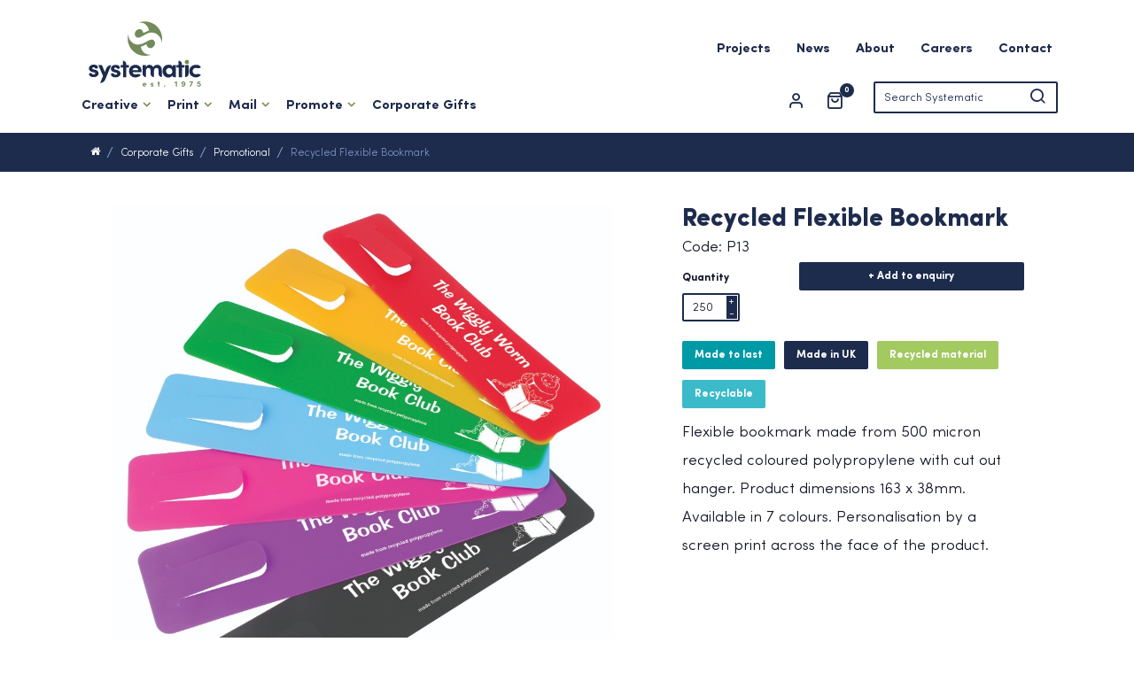

--- FILE ---
content_type: text/html; charset=UTF-8
request_url: https://www.systematic.uk/corporate-gifts/product/recycled-flexible-bookmark/
body_size: 6584
content:
<!DOCTYPE html>
<html lang="en-GB">
<head>
	<meta charset="UTF-8" />
	<meta http-equiv="X-UA-Compatible" content="IE=edge">
	<meta name="viewport" content="width=device-width, initial-scale=1">

	<title>Recycled Flexible Bookmark | Sustainable | Branded Promotional Product | Systematic</title>

	<link rel="icon" type="image/png" href="https://www.systematic.uk/img/icon/favicon-96x96.png" sizes="96x96" />
	<link rel="icon" type="image/svg+xml" href="https://www.systematic.uk/img/icon/favicon.svg" />
	<link rel="shortcut icon" href="https://www.systematic.uk/img/icon/favicon.ico" />
	<link rel="apple-touch-icon" sizes="180x180" href="https://www.systematic.uk/img/icon/apple-touch-icon.png" />
	<meta name="apple-mobile-web-app-title" content="Systematic" />
	<link rel="manifest" href="https://www.systematic.uk/img/icon/site.webmanifest" />

	<meta name='robots' content='max-image-preview:large' />
<meta name="description" content="Bookmark made from recycled polypropylene. A colourful branded promotional product, printed to reflect your message.">
<meta name="robots" content="index,follow">
<link rel="canonical" href="https://www.systematic.uk/corporate-gifts/product/recycled-flexible-bookmark/">
<meta property="og:locale" content="en_GB">
<meta property="og:type" content="article">
<meta property="og:title" content="Recycled Flexible Bookmark | Sustainable | Branded Promotional Product | Systematic">
<meta property="og:description" content="Bookmark made from recycled polypropylene. A colourful branded promotional product, printed to reflect your message.">
<meta property="og:url" content="https://www.systematic.uk/corporate-gifts/product/recycled-flexible-bookmark/">
<meta property="og:site_name" name="copyright" content="Systematic">
<meta name="twitter:card" content="summary">
<meta name="twitter:title" content="Recycled Flexible Bookmark | Sustainable | Branded Promotional Product | Systematic">
<meta name="twitter:description" content="Bookmark made from recycled polypropylene. A colourful branded promotional product, printed to reflect your message.">
<style id='wp-img-auto-sizes-contain-inline-css' type='text/css'>
img:is([sizes=auto i],[sizes^="auto," i]){contain-intrinsic-size:3000px 1500px}
/*# sourceURL=wp-img-auto-sizes-contain-inline-css */
</style>
<link rel='stylesheet' id='stylesheet-css' href='https://www.systematic.uk/css/styles.css?ver=2.3' type='text/css' media='all' />

	<script>(function(w,d,s,l,i){w[l]=w[l]||[];w[l].push({'gtm.start':
	new Date().getTime(),event:'gtm.js'});var f=d.getElementsByTagName(s)[0],
	j=d.createElement(s),dl=l!='dataLayer'?'&l='+l:'';j.async=true;j.src=
	'https://www.googletagmanager.com/gtm.js?id='+i+dl;f.parentNode.insertBefore(j,f);
	})(window,document,'script','dataLayer','GTM-T9PJ5WR');</script>

<style id='global-styles-inline-css' type='text/css'>
:root{--wp--preset--aspect-ratio--square: 1;--wp--preset--aspect-ratio--4-3: 4/3;--wp--preset--aspect-ratio--3-4: 3/4;--wp--preset--aspect-ratio--3-2: 3/2;--wp--preset--aspect-ratio--2-3: 2/3;--wp--preset--aspect-ratio--16-9: 16/9;--wp--preset--aspect-ratio--9-16: 9/16;--wp--preset--color--black: #000000;--wp--preset--color--cyan-bluish-gray: #abb8c3;--wp--preset--color--white: #ffffff;--wp--preset--color--pale-pink: #f78da7;--wp--preset--color--vivid-red: #cf2e2e;--wp--preset--color--luminous-vivid-orange: #ff6900;--wp--preset--color--luminous-vivid-amber: #fcb900;--wp--preset--color--light-green-cyan: #7bdcb5;--wp--preset--color--vivid-green-cyan: #00d084;--wp--preset--color--pale-cyan-blue: #8ed1fc;--wp--preset--color--vivid-cyan-blue: #0693e3;--wp--preset--color--vivid-purple: #9b51e0;--wp--preset--gradient--vivid-cyan-blue-to-vivid-purple: linear-gradient(135deg,rgb(6,147,227) 0%,rgb(155,81,224) 100%);--wp--preset--gradient--light-green-cyan-to-vivid-green-cyan: linear-gradient(135deg,rgb(122,220,180) 0%,rgb(0,208,130) 100%);--wp--preset--gradient--luminous-vivid-amber-to-luminous-vivid-orange: linear-gradient(135deg,rgb(252,185,0) 0%,rgb(255,105,0) 100%);--wp--preset--gradient--luminous-vivid-orange-to-vivid-red: linear-gradient(135deg,rgb(255,105,0) 0%,rgb(207,46,46) 100%);--wp--preset--gradient--very-light-gray-to-cyan-bluish-gray: linear-gradient(135deg,rgb(238,238,238) 0%,rgb(169,184,195) 100%);--wp--preset--gradient--cool-to-warm-spectrum: linear-gradient(135deg,rgb(74,234,220) 0%,rgb(151,120,209) 20%,rgb(207,42,186) 40%,rgb(238,44,130) 60%,rgb(251,105,98) 80%,rgb(254,248,76) 100%);--wp--preset--gradient--blush-light-purple: linear-gradient(135deg,rgb(255,206,236) 0%,rgb(152,150,240) 100%);--wp--preset--gradient--blush-bordeaux: linear-gradient(135deg,rgb(254,205,165) 0%,rgb(254,45,45) 50%,rgb(107,0,62) 100%);--wp--preset--gradient--luminous-dusk: linear-gradient(135deg,rgb(255,203,112) 0%,rgb(199,81,192) 50%,rgb(65,88,208) 100%);--wp--preset--gradient--pale-ocean: linear-gradient(135deg,rgb(255,245,203) 0%,rgb(182,227,212) 50%,rgb(51,167,181) 100%);--wp--preset--gradient--electric-grass: linear-gradient(135deg,rgb(202,248,128) 0%,rgb(113,206,126) 100%);--wp--preset--gradient--midnight: linear-gradient(135deg,rgb(2,3,129) 0%,rgb(40,116,252) 100%);--wp--preset--font-size--small: 13px;--wp--preset--font-size--medium: 20px;--wp--preset--font-size--large: 36px;--wp--preset--font-size--x-large: 42px;--wp--preset--spacing--20: 0.44rem;--wp--preset--spacing--30: 0.67rem;--wp--preset--spacing--40: 1rem;--wp--preset--spacing--50: 1.5rem;--wp--preset--spacing--60: 2.25rem;--wp--preset--spacing--70: 3.38rem;--wp--preset--spacing--80: 5.06rem;--wp--preset--shadow--natural: 6px 6px 9px rgba(0, 0, 0, 0.2);--wp--preset--shadow--deep: 12px 12px 50px rgba(0, 0, 0, 0.4);--wp--preset--shadow--sharp: 6px 6px 0px rgba(0, 0, 0, 0.2);--wp--preset--shadow--outlined: 6px 6px 0px -3px rgb(255, 255, 255), 6px 6px rgb(0, 0, 0);--wp--preset--shadow--crisp: 6px 6px 0px rgb(0, 0, 0);}:where(.is-layout-flex){gap: 0.5em;}:where(.is-layout-grid){gap: 0.5em;}body .is-layout-flex{display: flex;}.is-layout-flex{flex-wrap: wrap;align-items: center;}.is-layout-flex > :is(*, div){margin: 0;}body .is-layout-grid{display: grid;}.is-layout-grid > :is(*, div){margin: 0;}:where(.wp-block-columns.is-layout-flex){gap: 2em;}:where(.wp-block-columns.is-layout-grid){gap: 2em;}:where(.wp-block-post-template.is-layout-flex){gap: 1.25em;}:where(.wp-block-post-template.is-layout-grid){gap: 1.25em;}.has-black-color{color: var(--wp--preset--color--black) !important;}.has-cyan-bluish-gray-color{color: var(--wp--preset--color--cyan-bluish-gray) !important;}.has-white-color{color: var(--wp--preset--color--white) !important;}.has-pale-pink-color{color: var(--wp--preset--color--pale-pink) !important;}.has-vivid-red-color{color: var(--wp--preset--color--vivid-red) !important;}.has-luminous-vivid-orange-color{color: var(--wp--preset--color--luminous-vivid-orange) !important;}.has-luminous-vivid-amber-color{color: var(--wp--preset--color--luminous-vivid-amber) !important;}.has-light-green-cyan-color{color: var(--wp--preset--color--light-green-cyan) !important;}.has-vivid-green-cyan-color{color: var(--wp--preset--color--vivid-green-cyan) !important;}.has-pale-cyan-blue-color{color: var(--wp--preset--color--pale-cyan-blue) !important;}.has-vivid-cyan-blue-color{color: var(--wp--preset--color--vivid-cyan-blue) !important;}.has-vivid-purple-color{color: var(--wp--preset--color--vivid-purple) !important;}.has-black-background-color{background-color: var(--wp--preset--color--black) !important;}.has-cyan-bluish-gray-background-color{background-color: var(--wp--preset--color--cyan-bluish-gray) !important;}.has-white-background-color{background-color: var(--wp--preset--color--white) !important;}.has-pale-pink-background-color{background-color: var(--wp--preset--color--pale-pink) !important;}.has-vivid-red-background-color{background-color: var(--wp--preset--color--vivid-red) !important;}.has-luminous-vivid-orange-background-color{background-color: var(--wp--preset--color--luminous-vivid-orange) !important;}.has-luminous-vivid-amber-background-color{background-color: var(--wp--preset--color--luminous-vivid-amber) !important;}.has-light-green-cyan-background-color{background-color: var(--wp--preset--color--light-green-cyan) !important;}.has-vivid-green-cyan-background-color{background-color: var(--wp--preset--color--vivid-green-cyan) !important;}.has-pale-cyan-blue-background-color{background-color: var(--wp--preset--color--pale-cyan-blue) !important;}.has-vivid-cyan-blue-background-color{background-color: var(--wp--preset--color--vivid-cyan-blue) !important;}.has-vivid-purple-background-color{background-color: var(--wp--preset--color--vivid-purple) !important;}.has-black-border-color{border-color: var(--wp--preset--color--black) !important;}.has-cyan-bluish-gray-border-color{border-color: var(--wp--preset--color--cyan-bluish-gray) !important;}.has-white-border-color{border-color: var(--wp--preset--color--white) !important;}.has-pale-pink-border-color{border-color: var(--wp--preset--color--pale-pink) !important;}.has-vivid-red-border-color{border-color: var(--wp--preset--color--vivid-red) !important;}.has-luminous-vivid-orange-border-color{border-color: var(--wp--preset--color--luminous-vivid-orange) !important;}.has-luminous-vivid-amber-border-color{border-color: var(--wp--preset--color--luminous-vivid-amber) !important;}.has-light-green-cyan-border-color{border-color: var(--wp--preset--color--light-green-cyan) !important;}.has-vivid-green-cyan-border-color{border-color: var(--wp--preset--color--vivid-green-cyan) !important;}.has-pale-cyan-blue-border-color{border-color: var(--wp--preset--color--pale-cyan-blue) !important;}.has-vivid-cyan-blue-border-color{border-color: var(--wp--preset--color--vivid-cyan-blue) !important;}.has-vivid-purple-border-color{border-color: var(--wp--preset--color--vivid-purple) !important;}.has-vivid-cyan-blue-to-vivid-purple-gradient-background{background: var(--wp--preset--gradient--vivid-cyan-blue-to-vivid-purple) !important;}.has-light-green-cyan-to-vivid-green-cyan-gradient-background{background: var(--wp--preset--gradient--light-green-cyan-to-vivid-green-cyan) !important;}.has-luminous-vivid-amber-to-luminous-vivid-orange-gradient-background{background: var(--wp--preset--gradient--luminous-vivid-amber-to-luminous-vivid-orange) !important;}.has-luminous-vivid-orange-to-vivid-red-gradient-background{background: var(--wp--preset--gradient--luminous-vivid-orange-to-vivid-red) !important;}.has-very-light-gray-to-cyan-bluish-gray-gradient-background{background: var(--wp--preset--gradient--very-light-gray-to-cyan-bluish-gray) !important;}.has-cool-to-warm-spectrum-gradient-background{background: var(--wp--preset--gradient--cool-to-warm-spectrum) !important;}.has-blush-light-purple-gradient-background{background: var(--wp--preset--gradient--blush-light-purple) !important;}.has-blush-bordeaux-gradient-background{background: var(--wp--preset--gradient--blush-bordeaux) !important;}.has-luminous-dusk-gradient-background{background: var(--wp--preset--gradient--luminous-dusk) !important;}.has-pale-ocean-gradient-background{background: var(--wp--preset--gradient--pale-ocean) !important;}.has-electric-grass-gradient-background{background: var(--wp--preset--gradient--electric-grass) !important;}.has-midnight-gradient-background{background: var(--wp--preset--gradient--midnight) !important;}.has-small-font-size{font-size: var(--wp--preset--font-size--small) !important;}.has-medium-font-size{font-size: var(--wp--preset--font-size--medium) !important;}.has-large-font-size{font-size: var(--wp--preset--font-size--large) !important;}.has-x-large-font-size{font-size: var(--wp--preset--font-size--x-large) !important;}
/*# sourceURL=global-styles-inline-css */
</style>
</head>

<body>
	<noscript><iframe src="https://www.googletagmanager.com/ns.html?id=GTM-T9PJ5WR"  height="0" width="0" style="display:none;visibility:hidden"></iframe></noscript>

	<header id="header">

		<div class="container">

			<a href="https://www.systematic.uk/" class="header-logo">

				<img src="https://www.systematic.uk/img/logo.svg" width="135" height="74" alt="Logo">

			</a>

			<div class="nav-header">

				<ul>

					<li class="show-md">

						<a href="#" title="Search" class="search"><i class="icon-search"></i></a>

					</li>
					
					<li>

						<a href="https://www.systematic.uk/account" title="Account">

							<i class="icon-account"></i>

						</a>

					</li>

					<li>

						<a href="https://www.systematic.uk/basket" title="Basket" class="basket-quickview-action">

							<i class="icon-basket"></i>

							<span class="basket-count">0</span>

						</a>

						<div class="basket-quickview-wrap pd-v-sm pd-h-xs">

							<div class="basket-quickview space-1 text-left"></div>

							<div class="container">

								<div class="col-6">

									<a href="https://www.systematic.uk/basket" title="Basket" class="btn btn-link btn-outline btn-block">View</a>

								</div>

								<div class="col-6">

									<a href="https://www.systematic.uk/checkout/?step=1&amp;ref=basket" class="btn btn-link btn-secondary btn-block">Continue</a>

								</div>

							</div>

						</div>

					</li>
					
					<li class="show-md">

						<a href="#" title="Menu" class="menu"><span></span></a>

					</li>
					
				</ul>
				
			</div>

			<nav id="header">

				<ul class="container">
					<li><a href="https://www.systematic.uk/projects/">Projects</a></li>
<li><a href="https://www.systematic.uk/news/">News</a></li>
<li class="menu-item-has-children"><a href="#">About</a>
<div class="sub-menu"><a href="/" class="close-submenu"><i class="icon-angle-left"></i></a><ul class="row">
	<li><a href="https://www.systematic.uk/about/values/">Values</a></li>
	<li><a href="https://www.systematic.uk/about/approach/">Approach</a></li>
	<li><a href="https://www.systematic.uk/about/sustainability/">Sustainability</a></li>
	<li><a href="https://www.systematic.uk/about/meet-your-team/">Meet Your Team</a></li>
	<li><a href="https://www.systematic.uk/about/community/">Community</a></li>
	<li><a href="https://www.systematic.uk/about/our-story/">Our Story</a></li>
</ul></div>
</li>
<li><a href="https://www.systematic.uk/careers/">Careers</a></li>
<li><a href="https://www.systematic.uk/contact/">Contact</a></li>

				</ul>

			</nav>

			<nav id="nav">

				<ul class="container">
					<li class="dd menu-item-has-children"><a target="_blank" href="#">Creative<span class="arrow"></span></a>
<div class="sub-menu"><a href="/" class="close-submenu"><i class="icon-angle-left"></i></a><ul class="row">
	<li><a target="_blank" href="https://oodle.agency/">oodle Agency</a></li>
	<li><a target="_blank" href="https://oodle.agency/expertise/branding/">Branding</a></li>
	<li><a target="_blank" href="https://oodle.agency/expertise/graphicdesign/">Graphic Design</a></li>
	<li><a target="_blank" href="https://oodle.agency/expertise/digitaldesign/">Digital Design</a></li>
	<li><a target="_blank" href="https://oodle.agency/expertise/motiongraphics/">Motion Graphics</a></li>
</ul></div>
</li>
<li class="dd menu-item-has-children"><a href="#">Print<span class="arrow"></span></a>
<div class="sub-menu"><a href="/" class="close-submenu"><i class="icon-angle-left"></i></a><ul class="row">
	<li><a href="https://www.systematic.uk/services/print-management-services-uk/">Print Management</a></li>
	<li><a href="https://www.systematic.uk/services/marketing-print/">Marketing Print</a></li>
	<li><a href="https://www.systematic.uk/services/printed-business-forms/">Printed Business Forms</a></li>
	<li><a href="https://www.systematic.uk/services/business-stationery/">Stationery</a></li>
	<li><a href="https://www.systematic.uk/services/business-labels/">Labels</a></li>
	<li><a href="https://www.systematic.uk/services/security-print-solutions/">Security Print</a></li>
</ul></div>
</li>
<li class="dd menu-item-has-children"><a href="#">Mail<span class="arrow"></span></a>
<div class="sub-menu"><a href="/" class="close-submenu"><i class="icon-angle-left"></i></a><ul class="row">
	<li><a href="https://www.systematic.uk/services/direct-mail-marketing/">Direct Mail</a></li>
	<li><a href="https://www.systematic.uk/services/door-drop-marketing/">Door Drops</a></li>
	<li><a href="https://www.systematic.uk/services/automated-mailing-services/">Automated Mailing</a></li>
	<li><a href="https://www.systematic.uk/services/business-critical-mailing/">Business Critical Mailing</a></li>
</ul></div>
</li>
<li class="dd menu-item-has-children"><a href="#">Promote<span class="arrow"></span></a>
<div class="sub-menu"><a href="/" class="close-submenu"><i class="icon-angle-left"></i></a><ul class="row">
	<li><a href="https://www.systematic.uk/services/exhibition-displays/">Exhibition Displays</a></li>
	<li><a href="/promotional-gifts">Corporate Gifts</a></li>
	<li><a href="https://www.systematic.uk/services/branded-workwear/">Workwear</a></li>
	<li><a href="https://www.systematic.uk/services/signage-production/">Signage</a></li>
	<li><a href="https://www.systematic.uk/services/vehicle-graphics/">Vehicle Graphics</a></li>
	<li><a href="https://www.systematic.uk/services/sustainable-printed-packaging/">Packaging</a></li>
</ul></div>
</li>
<li><a href="https://www.systematic.uk/sustainable-corporate-gifts/">Corporate Gifts</a></li>
<li class="show-md"><a href="https://www.systematic.uk/projects/">Projects</a></li>
<li class="show-md"><a href="https://www.systematic.uk/news/">News</a></li>
<li class="show-md menu-item-has-children"><a href="#">About<span class="arrow"></span></a>
<div class="sub-menu"><a href="/" class="close-submenu"><i class="icon-angle-left"></i></a><ul class="row">
	<li><a href="https://www.systematic.uk/about/values/">Values</a></li>
	<li><a href="https://www.systematic.uk/about/approach/">Approach</a></li>
	<li><a href="https://www.systematic.uk/about/sustainability/">Sustainability</a></li>
	<li><a href="https://www.systematic.uk/about/meet-your-team/">Meet Your Team</a></li>
	<li><a href="https://www.systematic.uk/about/community/">Community</a></li>
	<li class="show-md"><a href="https://www.systematic.uk/about/our-story/">Our Story</a></li>
</ul></div>
</li>
<li class="show-md"><a href="https://www.systematic.uk/careers/">Careers</a></li>
<li class="show-md"><a href="https://www.systematic.uk/contact/">Contact</a></li>

				</ul>

			</nav>

			<div id="header-search">
				
			<form action="https://www.systematic.uk/" method="get" class="form-search">

				<input type="text" value="" class="input" name="s" placeholder="Search Systematic" />

				<button value="submit" role="button">

					<i class="icon-search"></i>

				</button>

			</form> 

			</div>

		</div>

	</header>
	
<div class="row bg-primary text-contrast pd-v-xs">

	<ul class="list-breadcrumbs container">

		<li>

			<a href="https://www.systematic.uk/" title="Home"><i class="icon-home"></i></a>

		</li>
										
		<li>

			<a href="https://www.systematic.uk/sustainable-corporate-gifts/" title="Shop">Corporate Gifts</a>

		</li>
				
		<li><a href="https://www.systematic.uk/corporate-gifts/promotional/" title="Promotional">Promotional</a></li>
								
		<li>

			<a href="https://www.systematic.uk/corporate-gifts/product/recycled-flexible-bookmark/" title="Recycled Flexible Bookmark">Recycled Flexible Bookmark</a>

		</li>
		
	</ul>

</div>
<div itemscope itemtype="http://schema.org/Product">
  
	<div class="pd-v-md">

		<div class="container space-4">
			
			<div class="col-7 col-12-sm space-2-sm text-center">

				<div class="image-carousel space-1">
										
					<div class="carousel-cell">

						<a href="https://cdn.yello.link/systematic/files/P13-sq.jpg" title="Recycled Flexible Bookmark">

							<img src="https://cdn.yello.link/systematic/files/P13-sq.jpg" alt="Recycled Flexible Bookmark" class="img-responsive" itemprop="image">

						</a>

					</div>
														</div>
				
			</div>
			
			<div class="col-5 pd-h-sm col-12-sm">

				<h1 class="h3" itemprop="name">Recycled Flexible Bookmark</h1>
				
				<p>Code: P13</p>
								
				<form action="https://www.systematic.uk/corporate-gifts/product/recycled-flexible-bookmark/" method="post" class="form-add-to-basket space-2">

					<input type="hidden" name="product" value="3704" />
					
					<input type="hidden" name="baseprice" value="0" />

					<div class="container container-expand space-2">
						
							<div class="col-4">

								<div class="inline v-align-middle"><p class="text-meta text-strong">Quantity</p></div>

								<div class="inline v-align-middle">

									<div class="qty-wrap">

										<input type="number" name="quantity" class="input qty" value="250" min="250" />

										<input type='button' value='-' class='qtyminus' field='quantity' />

										<input type='button' value='+' class='qtyplus' field='quantity' />

									</div>

								</div>

							</div>

							<div class="col-8">
								
								<button type="submit" class="btn btn-block btn-small btn-primary submit">+ Add to enquiry</button>
								
							</div>
						
					</div>
					
				</form>

				<div class="add-to-basket-msg"></div>
				
				<div class="row">
				
					<a href="https://www.systematic.uk/products/made-to-last/" class="btn btn-small btn-primary space-1" style="border-color: #009aa7; background-color: #009aa7">Made to last</a>&nbsp;
				
					<a href="https://www.systematic.uk/products/made-in-uk/" class="btn btn-small btn-primary space-1" style="border-color: #1d2b4d; background-color: #1d2b4d">Made in UK</a>&nbsp;
				
					<a href="https://www.systematic.uk/products/recycled-material/" class="btn btn-small btn-primary space-1" style="border-color: #a3c961; background-color: #a3c961">Recycled material</a>&nbsp;
				
					<a href="https://www.systematic.uk/products/recyclable/" class="btn btn-small btn-primary space-1" style="border-color: #3bbac9; background-color: #3bbac9">Recyclable</a>&nbsp;
				
				</div>
								
				<div class="content">

				<p>Flexible bookmark made from 500 micron recycled coloured polypropylene with cut out hanger. Product dimensions 163 x 38mm. Available in 7 colours. Personalisation by a screen print across the face of the product.</p>

				</div>
				
			</div>

		</div>

	</div>

</div>

<div class="bg-style pd-v-md text-center-sm">
	
	<div class="container container-thin text-center space-4">
		
		<a href="https://www.systematic.uk/corporate-gifts/promotional/" title="Shop" class="btn btn-link btn-primary">You may also like</a>

	</div>

	<ul class="container grid-col-3 text-center">
	
		<li class="space-2">

			
					<a href="https://www.systematic.uk/corporate-gifts/product/wood-keyrings-metal-insert/" title="Wood Keyrings with Metal Insert">

						<img src="https://cdn.yello.link/systematic/files/P29-1-420x420.jpg" width="420" height="420" alt="P29" class="img-responsive">

					</a>

					<div class="pd-v-sm pd-h-xs">
			
						<div class="article-item-title">

							<a href="https://www.systematic.uk/corporate-gifts/product/wood-keyrings-metal-insert/" title="Wood Keyrings with Metal Insert"><h3 class="h4 text-heavy space-0">Wood Keyrings with Metal Insert <i class="icon-arrow-right"></i></h3></a>

						</div>

					</div>

		</li>
	
		<li class="space-2">

			
					<a href="https://www.systematic.uk/corporate-gifts/product/plastic-free-seed-packets/" title="Plastic Free Seed Packets">

						<img src="https://cdn.yello.link/systematic/files/P35-420x420.jpg" width="420" height="420" alt="P35" class="img-responsive">

					</a>

					<div class="pd-v-sm pd-h-xs">
			
						<div class="article-item-title">

							<a href="https://www.systematic.uk/corporate-gifts/product/plastic-free-seed-packets/" title="Plastic Free Seed Packets"><h3 class="h4 text-heavy space-0">Plastic Free Seed Packets <i class="icon-arrow-right"></i></h3></a>

						</div>

					</div>

		</li>
	
		<li class="space-2">

			
					<a href="https://www.systematic.uk/corporate-gifts/product/boxed-seedballs/" title="Boxed Seedballs">

						<img src="https://cdn.yello.link/systematic/files/P36-420x420.png" width="420" height="420" alt="P36" class="img-responsive">

					</a>

					<div class="pd-v-sm pd-h-xs">
			
						<div class="article-item-title">

							<a href="https://www.systematic.uk/corporate-gifts/product/boxed-seedballs/" title="Boxed Seedballs"><h3 class="h4 text-heavy space-0">Boxed Seedballs <i class="icon-arrow-right"></i></h3></a>

						</div>

					</div>

		</li>
	
	</ul>

</div>


	<div class="container pd-v-md">

		<div class="panel bg-secondary pd-v-md pd-h-lg text-contrast">
			<a name="anchor-contact"></a>

			<div class="text-center row space-2"><h1>Make an enquiry</h1></div>

				<form class="form-contact form-invert" action="/">

		<div class="row space-1 space-1-sm">

			<div class="col-6 col-12-sm space-1-sm">

				<label for="name">Name</label>

				<input type="text" name="name" id="name" class="input" placeholder="Name" value="" required />

			</div>

			<div class="col-6 col-12-sm">

				<label for="email">Email</label>

				<input type="text" name="email" id="email" class="input" placeholder="Email" required />

			</div>

		</div>

		<div class="row space-1 space-1-sm">

			<div class="col-6 col-12-sm space-2-sm">

				<label for="company">Company</label>

				<input type="text" name="company" id="company" class="input" placeholder="Company" />

			</div>

			<div class="col-6 col-12-sm">

				<label for="telephone">Telephone</label>

				<input type="text" name="telephone" id="telephone" class="input" placeholder="Telephone" required />

			</div>

		</div>

		<div class="row space-1 space-1-sm">

			<label for="message">Enquiry</label>

			<textarea name="message" class="input" id="message" placeholder="Enquiry" required></textarea>

		</div>

		<div class="row text-right">
			<input type="hidden" id="nonce" name="nonce" value="65968113ee" /><input type="hidden" name="_wp_http_referer" value="/corporate-gifts/product/recycled-flexible-bookmark/" />
			<input type="hidden" name="page" value="3704">

			<button type="submit" class="btn btn-outline-light">Submit Form</button>

		</div>

	</form>

	<div class="form-msg hide alert"></div>
		</div>

	</div>


	<div class="row pd-v-lg">

		<div class="container">

			<div class="col-4 col-12-sm space-2-sm">

				<h4 class="text-highlight space-1">Visit us</h4>

				<address class="space-1"><b>What Three Words</b> ///composed.dwarves.marketing<br /><br>Centurion Way <br>Caistor<br>Lincolnshire<br>LN7 6QA<br>United Kingdom</address>

				<ul class="list-social">
					
					<li style="vertical-align: middle;"><a href="https://www.linkedin.com/company/systematic-print-management/" title="Linkedin" target="_blank"><i class="icon-linkedin"></i></a></li>
															
					<li style="vertical-align: middle;"><a href="https://www.facebook.com/systematicprint" title="Facebook" target="_blank"><i class="icon-facebook"></i></a></li>
										
					<li style="vertical-align: middle;"><a href="https://www.instagram.com/systematic.uk" title="Instagram" target="_blank"><i class="icon-instagram"></i></a></li>
										
					<li style="vertical-align: middle;"><a href="https://www.youtube.com/user/systematicPM" title="Youtube" target="_blank"><i class="icon-youtube"></i></a></li>
					
				</ul>

			</div>

			<div class="col-4 col-12-sm space-2-sm">

				<h4 class="text-highlight space-1">Let's talk</h4>

				<p><a href="tel:01472851091" title="Call Us" class="text-black">01472 851091</a></p>

				<p class="space-1"><a href="mailto:hello@systematic.uk" title="Email Us" class="text-black">hello@systematic.uk</a></p>

				<p class="space-2"><a href="https://www.systematic.uk/subscribe" title="Subscribe" class="text-black"><i class="icon-envelope text-primary"></i> Click to Subscribe</a></p>

				<p><img src="https://www.systematic.uk/img/google-reviews.jpg" alt="Google Reviews" width="140" height="60"></p>


			</div>

			<div class="col-4 col-12-sm">
				
				<img src="https://cdn.yello.link/systematic/files/footer.webp" alt="Awards" class="img-responsive">
				
			</div>

		</div>

	</div>

	<footer class="row bg-primary text-center text-contrast text-meta pd-v-md text-center">

		<div class="container">

			<span class="text-faded">&copy; 2026 Systematic Print Management Ltd  &nbsp;  Registered in the UK No 03890167  &nbsp;  VAT No GB 129 7181 53</span>

			<ul class="list-base">
			<li><a href="https://www.systematic.uk/terms-and-conditions/">Terms and Conditions</a></li>
<li><a rel="privacy-policy" href="https://www.systematic.uk/privacy-policy/">Privacy Policy</a></li>
<li><a href="https://www.systematic.uk/cookies-policy/">Cookies Policy</a></li>

			</ul>

		</div>

	</footer>

<script type="speculationrules">
{"prefetch":[{"source":"document","where":{"and":[{"href_matches":"/*"},{"not":{"href_matches":["/wp-*.php","/wp-admin/*","/uploads/*","/wp-content/*","/plugins/*","/*","/*\\?(.+)"]}},{"not":{"selector_matches":"a[rel~=\"nofollow\"]"}},{"not":{"selector_matches":".no-prefetch, .no-prefetch a"}}]},"eagerness":"conservative"}]}
</script>
<script type="text/javascript" src="https://www.systematic.uk/js/vendor/jquery.js?ver=3.3.1" id="scripts-js"></script>
<script type="text/javascript" src="https://www.systematic.uk/js/vendor/plugins.js?ver=2.1" id="plugins-js"></script>
<script type="text/javascript" src="https://www.systematic.uk/js/scripts.js?ver=3.2" id="custom-scripts-js"></script>

<!-- Google tag (gtag.js) -->
<script async src=https://www.googletagmanager.com/gtag/js?id=G-434ZKQXYGG></script>
<script>
  window.dataLayer = window.dataLayer || [];
  function gtag(){dataLayer.push(arguments);}
  gtag('js', new Date());
 
  gtag('config', 'G-434ZKQXYGG');
</script>

</body>

</html>

--- FILE ---
content_type: image/svg+xml
request_url: https://www.systematic.uk/img/logo.svg
body_size: 2001
content:
<?xml version="1.0" encoding="UTF-8"?>
<svg id="Layer_1" xmlns="http://www.w3.org/2000/svg" version="1.1" viewBox="0 0 376.2 220">
  <!-- Generator: Adobe Illustrator 29.0.1, SVG Export Plug-In . SVG Version: 2.1.0 Build 192)  -->
  <defs>
    <style>
      .st0 {
        fill: #1c2b4d;
      }

      .st1 {
        fill: #738b5b;
      }
    </style>
  </defs>
  <path class="st0" d="M4.7,174.1h2.8c1.3,0,2.5.7,3.1,1.9s2.6,2.9,5.4,2.9,5.7-1.6,5.7-3.9-1.4-2.6-4.4-3.3l-5.3-1.3c-10.2-2.7-11.6-8.5-11.6-12.6,0-6.1,6.4-12,15.6-12s11.8,2,14.4,7.1c1.4,2.7-.6,5.8-3.6,5.8h-2.7c-1.5,0-2.9-.9-3.7-2.2s-2.5-2-4.3-2-4.6,1.5-4.6,3.5,1.7,2.8,3.9,3.4l6.6,1.7c9.6,2.6,10.8,8.5,10.8,11.8,0,8.4-8.5,12.7-16.7,12.7s-12.4-2.7-15.1-7.8c-1.4-2.6.6-5.8,3.6-5.8Z"/>
  <path class="st0" d="M75.2,147.2h0l-20.3,49c-2.8,6.8-9.4,11.2-16.7,11.2h0l9.6-23.6-16-36.6h12.4l9.5,23.3,4.8-12c2.7-6.8,9.3-11.3,16.7-11.3Z"/>
  <path class="st0" d="M134.3,147.2v8.5h-8.5v32.3h-10.8v-32.3h-7.7v-8.5h6.9v-14.7h.2c6.3,0,11.3,5.1,11.3,11.3v3.4h8.5Z"/>
  <path class="st0" d="M177.1,171.1h-30.3c1.2,4.8,5,7.5,10.4,7.5s3.3-.3,4.8-.9c4.3-1.6,9.1-.5,12.3,2.8h0c-3.8,5.1-10.8,8.1-17.9,8.1-12.4,0-21.5-8.7-21.5-21.2s9.9-21.3,21.4-21.3,21,8.2,21,20.6,0,2.5-.3,4.3ZM165.9,164.1c-.3-4.8-4.2-7.8-9.3-7.8s-8.6,2.3-9.9,7.8h19.2Z"/>
  <path class="st0" d="M245,165.5v21.8h0c-5.9,0-10.8-4.8-10.8-10.8v-10.7c0-6.4-3.3-9.1-7.3-9.1-4.9,0-8,3.4-8,11v19.9h-.2c-6.3,0-11.3-5.1-11.3-11.3v-10.4c0-6.4-3.3-9.2-7.1-9.2s-8.3,2.3-8.3,9.6v21.2h-.2c-6.3,0-11.3-5.1-11.3-11.3v-29h11.5v7.9c.9-6,6.8-8.9,11.4-8.9s10.5,2.9,12.9,8c2.9-5.9,9.2-8,13.4-8,10.1,0,15.3,7.2,15.3,19.3Z"/>
  <path class="st0" d="M285.8,147.2h6.1s0,40.7,0,40.7h-5.6c-3.2,0-5.8-2.6-5.8-5.8h0c-2.7,4.1-7.9,6.8-13.4,6.8-11.3,0-19.6-8.7-19.6-21.4s8.2-21.5,19.9-21.5,10.5,2.3,13.2,6.5h0c0-3,2.4-5.4,5.4-5.4ZM280.3,167.5c0-7.1-6.6-12.1-13.2-10.4-2.4.6-4.5,2.3-5.9,4.4-4.7,7.4.5,16.6,8.6,16.6s10.5-4.8,10.5-10.6Z"/>
  <path class="st0" d="M321.1,147.2v8.5h-8.5v32.3h-10.8v-32.3h-7.7v-8.5h6.9v-14.7h.2c6.3,0,11.3,5.1,11.3,11.3v3.4s8.5,0,8.5,0Z"/>
  <path class="st0" d="M323.4,147.2v40.4h.2c6.3,0,11.3-5.1,11.3-11.3v-29s-11.5,0-11.5,0Z"/>
  <path class="st0" d="M337.1,167.3c0-12.8,10.4-21.1,22.1-21.1s13.2,3.4,17,8.6l-1.1.7c-3.7,2.6-8.4,3-12.7,1.7-1-.3-2.1-.5-3.2-.5-6.4,0-10.7,4.7-10.7,10.5s4.3,10.8,10.7,10.8,2.2-.2,3.2-.5c4.3-1.3,9-.9,12.7,1.7l1.1.7c-3.8,5.3-9.7,8.6-17,8.6-11.8,0-22.1-8.6-22.1-21.3Z"/>
  <path class="st0" d="M78.3,174.9h2.8c1.3,0,2.5.7,3.1,1.9s2.6,2.9,5.4,2.9,5.7-1.6,5.7-3.9-1.4-2.6-4.4-3.3l-5.3-1.3c-10.2-2.7-11.6-8.5-11.6-12.6,0-6.1,6.4-12,15.6-12s11.8,2,14.4,7.1c1.4,2.7-.6,5.8-3.6,5.8h-2.7c-1.5,0-2.9-.9-3.7-2.2s-2.5-2-4.3-2-4.6,1.5-4.6,3.5,1.7,2.8,3.9,3.4l6.6,1.7c9.6,2.6,10.8,8.5,10.8,11.8,0,8.4-8.5,12.7-16.7,12.7s-12.4-2.7-15.1-7.8c-1.4-2.6.6-5.8,3.6-5.8Z"/>
  <circle class="st1" cx="329.2" cy="136.8" r="7.3"/>
  <g>
    <path class="st1" d="M142.6,68.6c-7.2-7.2-10.4-16.4-10-25.5-5.3,19.3-.3,40.9,14.9,56.1h0c16.9,16.9,41.8,21.1,62.7,12.6-5.5.9-11.2.5-16.6-1.5,0,0-15.4-5.1-19.2-24.3l19.2-8.7c.9,4,3,10,7.2,11.7.4.2.9.3,1.3.5.1,0,.2,0,.4,0,4.8,1.6,10.2.4,14.9-4.3,6.2-6.2,6.6-15.2,1.1-20.7-2-2-6.8-5.6-17.5,0l-11.4,6.2c-15.6,8.2-32.4,12.3-46.3-1.7l-.5-.5Z"/>
    <path class="st1" d="M189.1,44.9l1.8-1.1c22.1-12.5,35.7-3.1,43.1,4.3,7.2,7.2,10.4,16.4,10,25.5,5.3-19.3.3-40.9-14.9-56.1h0C212.2.6,187.3-3.6,166.4,4.9c5.5-.9,11.2-.5,16.6,1.5,0,0,15.4,5.1,19.2,24.3l-19.2,8.7c-.9-4-3-10-7.2-11.7-.4-.2-.9-.3-1.3-.5-.1,0-.2,0-.4,0-4.8-1.6-10.2-.4-14.9,4.3-6.2,6.2-6.6,15.2-1.1,20.7,2,2,6.8,5.6,17.5,0l11.4-6.2,1.9-1Z"/>
  </g>
  <g>
    <path class="st1" d="M193.2,214.1h-9.2c.4,1.4,1.5,2.3,3.2,2.3s2.5-.6,3.2-1.4l2,2c-1.2,1.6-3.3,2.5-5.4,2.5-3.8,0-6.5-2.7-6.5-6.4s3-6.5,6.5-6.5,6.4,2.5,6.4,6.3,0,.8,0,1.3ZM189.9,211.9c-.1-1.4-1.3-2.4-2.8-2.4s-2.6.7-3,2.4h5.8Z"/>
    <path class="st1" d="M207.1,215.3h3.2c0,.7.6,1.5,1.8,1.5s1.8-.5,1.8-1.2-.4-.8-1.3-1l-1.6-.4c-3.2-.8-3.6-2.6-3.6-3.9,0-1.9,2-3.7,4.8-3.7s4.9,1.1,4.8,4h-3.3c0-.8-.7-1.3-1.5-1.3s-1.4.4-1.4,1.1.5.9,1.2,1.1l2,.5c2.9.8,3.3,2.6,3.3,3.6,0,2.6-2.6,3.9-5.2,3.9s-5.1-1.5-5.1-4.2Z"/>
    <path class="st1" d="M239,206.9v2.7h-2.6v9.6h-3.4v-9.6h-2.2v-2.7h2.2v-4.5h3.4v4.5h2.6Z"/>
    <path class="st1" d="M251.8,217.3c0-1.2,1-2.1,2.2-2.1s2.2.9,2.2,2.1-1,2.1-2.2,2.1-2.2-.9-2.2-2.1Z"/>
    <path class="st1" d="M295.2,201.7h.3v17.5h-3.5v-12.8l-4,1.5v-3.2l7.2-3Z"/>
    <path class="st1" d="M323.9,210c0,5.1-2.5,9.5-7.3,9.5s-4.5-1.1-5.5-3.4l2.8-1.6c.5,1.2,1.6,1.8,2.7,1.8,2.2,0,3.7-2,3.8-4.7-.8.9-2.1,1.5-3.7,1.5-3.5,0-5.8-2.6-5.8-5.5s2.5-5.8,6.4-5.8,6.7,3.4,6.7,8.3ZM320.1,207.6c0-1.5-1.2-2.6-2.9-2.7-1.7,0-2.9,1.1-2.9,2.6s1.2,2.6,2.8,2.6c1.7,0,3-1.1,3-2.6Z"/>
    <path class="st1" d="M337.8,201.9h12.5v.3l-7.7,16.9h-4l6.4-14h-7.2v-3.2Z"/>
    <path class="st1" d="M376.2,213.2c0,3.8-3.1,6.2-6.7,6.2s-5.1-1.4-6.3-3.5l2.7-1.8c.6,1.2,2.1,2.1,3.4,2.1,2,0,3.4-1.3,3.4-3s-1.3-2.9-3.2-2.9-2.7.6-3.8,1.6l-2-1.3,1.5-8.7h9.8v3.2h-6.9l-.7,3.3c.8-.6,1.9-.9,3.2-.9,3.3,0,5.7,2.4,5.7,5.8Z"/>
  </g>
</svg>